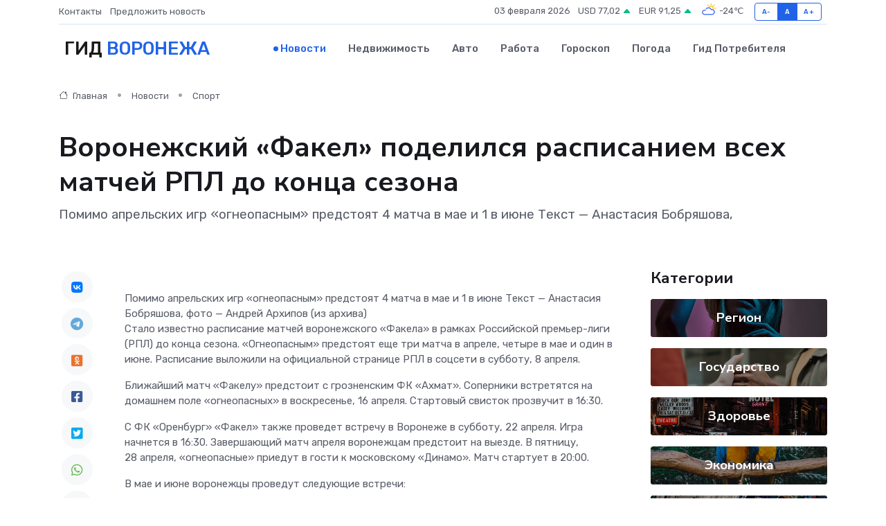

--- FILE ---
content_type: text/html; charset=UTF-8
request_url: https://voronezh365.ru/news/sport/voronezhskiy-fakel-podelilsya-raspisaniem-vseh-matchey-rpl-do-konca-sezona.htm
body_size: 9680
content:
<!DOCTYPE html>
<html lang="ru">
<head>
	<meta charset="utf-8">
	<meta name="csrf-token" content="4PE4hwdB7OBE1mk5Fu5NfpC1K7rn2QSYUWldXhx4">
    <meta http-equiv="X-UA-Compatible" content="IE=edge">
    <meta name="viewport" content="width=device-width, initial-scale=1">
    <title>Воронежский «Факел» поделился расписанием всех матчей РПЛ до конца сезона - новости Воронежа</title>
    <meta name="description" property="description" content="Помимо апрельских игр «огнеопасным» предстоят 4 матча в мае и 1 в июне Текст — Анастасия Бобряшова,">
    
    <meta property="fb:pages" content="105958871990207" />
    <link rel="shortcut icon" type="image/x-icon" href="https://voronezh365.ru/favicon.svg">
    <link rel="canonical" href="https://voronezh365.ru/news/sport/voronezhskiy-fakel-podelilsya-raspisaniem-vseh-matchey-rpl-do-konca-sezona.htm">
    <link rel="preconnect" href="https://fonts.gstatic.com">
    <link rel="dns-prefetch" href="https://fonts.googleapis.com">
    <link rel="dns-prefetch" href="https://pagead2.googlesyndication.com">
    <link rel="dns-prefetch" href="https://res.cloudinary.com">
    <link href="https://fonts.googleapis.com/css2?family=Nunito+Sans:wght@400;700&family=Rubik:wght@400;500;700&display=swap" rel="stylesheet">
    <link rel="stylesheet" type="text/css" href="https://voronezh365.ru/assets/font-awesome/css/all.min.css">
    <link rel="stylesheet" type="text/css" href="https://voronezh365.ru/assets/bootstrap-icons/bootstrap-icons.css">
    <link rel="stylesheet" type="text/css" href="https://voronezh365.ru/assets/tiny-slider/tiny-slider.css">
    <link rel="stylesheet" type="text/css" href="https://voronezh365.ru/assets/glightbox/css/glightbox.min.css">
    <link rel="stylesheet" type="text/css" href="https://voronezh365.ru/assets/plyr/plyr.css">
    <link id="style-switch" rel="stylesheet" type="text/css" href="https://voronezh365.ru/assets/css/style.css">
    <link rel="stylesheet" type="text/css" href="https://voronezh365.ru/assets/css/style2.css">

    <meta name="twitter:card" content="summary">
    <meta name="twitter:site" content="@mysite">
    <meta name="twitter:title" content="Воронежский «Факел» поделился расписанием всех матчей РПЛ до конца сезона - новости Воронежа">
    <meta name="twitter:description" content="Помимо апрельских игр «огнеопасным» предстоят 4 матча в мае и 1 в июне Текст — Анастасия Бобряшова,">
    <meta name="twitter:creator" content="@mysite">
    <meta name="twitter:image:src" content="https://res.cloudinary.com/dmqeosoyi/image/upload/ui7mx9egbrpb0qpvh4pl">
    <meta name="twitter:domain" content="voronezh365.ru">
    <meta name="twitter:card" content="summary_large_image" /><meta name="twitter:image" content="https://res.cloudinary.com/dmqeosoyi/image/upload/ui7mx9egbrpb0qpvh4pl">

    <meta property="og:url" content="http://voronezh365.ru/news/sport/voronezhskiy-fakel-podelilsya-raspisaniem-vseh-matchey-rpl-do-konca-sezona.htm">
    <meta property="og:title" content="Воронежский «Факел» поделился расписанием всех матчей РПЛ до конца сезона - новости Воронежа">
    <meta property="og:description" content="Помимо апрельских игр «огнеопасным» предстоят 4 матча в мае и 1 в июне Текст — Анастасия Бобряшова,">
    <meta property="og:type" content="website">
    <meta property="og:image" content="https://res.cloudinary.com/dmqeosoyi/image/upload/ui7mx9egbrpb0qpvh4pl">
    <meta property="og:locale" content="ru_RU">
    <meta property="og:site_name" content="Гид Воронежа">
    

    <link rel="image_src" href="https://res.cloudinary.com/dmqeosoyi/image/upload/ui7mx9egbrpb0qpvh4pl" />

    <link rel="alternate" type="application/rss+xml" href="https://voronezh365.ru/feed" title="Воронеж: гид, новости, афиша">
        <script async src="https://pagead2.googlesyndication.com/pagead/js/adsbygoogle.js"></script>
    <script>
        (adsbygoogle = window.adsbygoogle || []).push({
            google_ad_client: "ca-pub-0899253526956684",
            enable_page_level_ads: true
        });
    </script>
        
    
    
    
    <script>if (window.top !== window.self) window.top.location.replace(window.self.location.href);</script>
    <script>if(self != top) { top.location=document.location;}</script>

<!-- Google tag (gtag.js) -->
<script async src="https://www.googletagmanager.com/gtag/js?id=G-71VQP5FD0J"></script>
<script>
  window.dataLayer = window.dataLayer || [];
  function gtag(){dataLayer.push(arguments);}
  gtag('js', new Date());

  gtag('config', 'G-71VQP5FD0J');
</script>
</head>
<body>
<script type="text/javascript" > (function(m,e,t,r,i,k,a){m[i]=m[i]||function(){(m[i].a=m[i].a||[]).push(arguments)}; m[i].l=1*new Date();k=e.createElement(t),a=e.getElementsByTagName(t)[0],k.async=1,k.src=r,a.parentNode.insertBefore(k,a)}) (window, document, "script", "https://mc.yandex.ru/metrika/tag.js", "ym"); ym(54008350, "init", {}); ym(86840228, "init", { clickmap:true, trackLinks:true, accurateTrackBounce:true, webvisor:true });</script> <noscript><div><img src="https://mc.yandex.ru/watch/54008350" style="position:absolute; left:-9999px;" alt="" /><img src="https://mc.yandex.ru/watch/86840228" style="position:absolute; left:-9999px;" alt="" /></div></noscript>
<script type="text/javascript">
    new Image().src = "//counter.yadro.ru/hit?r"+escape(document.referrer)+((typeof(screen)=="undefined")?"":";s"+screen.width+"*"+screen.height+"*"+(screen.colorDepth?screen.colorDepth:screen.pixelDepth))+";u"+escape(document.URL)+";h"+escape(document.title.substring(0,150))+";"+Math.random();
</script>
<!-- Rating@Mail.ru counter -->
<script type="text/javascript">
var _tmr = window._tmr || (window._tmr = []);
_tmr.push({id: "3138453", type: "pageView", start: (new Date()).getTime()});
(function (d, w, id) {
  if (d.getElementById(id)) return;
  var ts = d.createElement("script"); ts.type = "text/javascript"; ts.async = true; ts.id = id;
  ts.src = "https://top-fwz1.mail.ru/js/code.js";
  var f = function () {var s = d.getElementsByTagName("script")[0]; s.parentNode.insertBefore(ts, s);};
  if (w.opera == "[object Opera]") { d.addEventListener("DOMContentLoaded", f, false); } else { f(); }
})(document, window, "topmailru-code");
</script><noscript><div>
<img src="https://top-fwz1.mail.ru/counter?id=3138453;js=na" style="border:0;position:absolute;left:-9999px;" alt="Top.Mail.Ru" />
</div></noscript>
<!-- //Rating@Mail.ru counter -->

<header class="navbar-light navbar-sticky header-static">
    <div class="navbar-top d-none d-lg-block small">
        <div class="container">
            <div class="d-md-flex justify-content-between align-items-center my-1">
                <!-- Top bar left -->
                <ul class="nav">
                    <li class="nav-item">
                        <a class="nav-link ps-0" href="https://voronezh365.ru/contacts">Контакты</a>
                    </li>
                    <li class="nav-item">
                        <a class="nav-link ps-0" href="https://voronezh365.ru/sendnews">Предложить новость</a>
                    </li>
                    
                </ul>
                <!-- Top bar right -->
                <div class="d-flex align-items-center">
                    
                    <ul class="list-inline mb-0 text-center text-sm-end me-3">
						<li class="list-inline-item">
							<span>03 февраля 2026</span>
						</li>
                        <li class="list-inline-item">
                            <a class="nav-link px-0" href="https://voronezh365.ru/currency">
                                <span>USD 77,02 <i class="bi bi-caret-up-fill text-success"></i></span>
                            </a>
						</li>
                        <li class="list-inline-item">
                            <a class="nav-link px-0" href="https://voronezh365.ru/currency">
                                <span>EUR 91,25 <i class="bi bi-caret-up-fill text-success"></i></span>
                            </a>
						</li>
						<li class="list-inline-item">
                            <a class="nav-link px-0" href="https://voronezh365.ru/pogoda">
                                <svg xmlns="http://www.w3.org/2000/svg" width="25" height="25" viewBox="0 0 30 30"><path fill="#FFC000" d="M25.335 3.313a.5.5 0 0 0-.708 0l-1.414 1.414a.5.5 0 0 0 0 .707l.354.353a.5.5 0 0 0 .707 0l1.413-1.414a.5.5 0 0 0 0-.707l-.352-.353zm-10.958 0a.5.5 0 0 0-.708 0l-.353.353a.5.5 0 0 0 0 .707l1.414 1.414a.5.5 0 0 0 .707 0l.354-.353a.5.5 0 0 0 0-.707l-1.414-1.414zM25.501 8.75a.5.5 0 0 0-.5.5v.5a.5.5 0 0 0 .5.5h2a.5.5 0 0 0 .499-.5v-.5a.5.5 0 0 0-.5-.5h-2zM19.25 1a.5.5 0 0 0-.499.5v2a.5.5 0 0 0 .5.5h.5a.5.5 0 0 0 .5-.5v-2a.5.5 0 0 0-.5-.5h-.5zm-3.98 7.025C15.883 6.268 17.536 5 19.5 5A4.5 4.5 0 0 1 24 9.5c0 .784-.22 1.511-.572 2.153a4.997 4.997 0 0 0-1.406-.542A2.976 2.976 0 0 0 22.5 9.5c0-1.655-1.346-3-3-3a3 3 0 0 0-2.74 1.791 5.994 5.994 0 0 0-1.49-.266zM0 0v30V0zm30 0v30V0z"></path><path fill="#315EFB" d="M25.036 13.066a4.948 4.948 0 0 1 0 5.868A4.99 4.99 0 0 1 20.99 21H8.507a4.49 4.49 0 0 1-3.64-1.86 4.458 4.458 0 0 1 0-5.281A4.491 4.491 0 0 1 8.506 12c.686 0 1.37.159 1.996.473a.5.5 0 0 1 .16.766l-.33.399a.502.502 0 0 1-.598.132 2.976 2.976 0 0 0-3.346.608 3.007 3.007 0 0 0 .334 4.532c.527.396 1.177.59 1.836.59H20.94a3.54 3.54 0 0 0 2.163-.711 3.497 3.497 0 0 0 1.358-3.206 3.45 3.45 0 0 0-.706-1.727A3.486 3.486 0 0 0 20.99 12.5c-.07 0-.138.016-.208.02-.328.02-.645.085-.947.192a.496.496 0 0 1-.63-.287 4.637 4.637 0 0 0-.445-.874 4.495 4.495 0 0 0-.584-.733A4.461 4.461 0 0 0 14.998 9.5a4.46 4.46 0 0 0-3.177 1.318 2.326 2.326 0 0 0-.135.147.5.5 0 0 1-.592.131 5.78 5.78 0 0 0-.453-.19.5.5 0 0 1-.21-.79A5.97 5.97 0 0 1 14.998 8a5.97 5.97 0 0 1 4.237 1.757c.398.399.704.85.966 1.319.262-.042.525-.076.79-.076a4.99 4.99 0 0 1 4.045 2.066zM0 0v30V0zm30 0v30V0z"></path></svg>
                                <span>-24&#8451;</span>
                            </a>
						</li>
					</ul>

                    <!-- Font size accessibility START -->
                    <div class="btn-group me-2" role="group" aria-label="font size changer">
                        <input type="radio" class="btn-check" name="fntradio" id="font-sm">
                        <label class="btn btn-xs btn-outline-primary mb-0" for="font-sm">A-</label>

                        <input type="radio" class="btn-check" name="fntradio" id="font-default" checked>
                        <label class="btn btn-xs btn-outline-primary mb-0" for="font-default">A</label>

                        <input type="radio" class="btn-check" name="fntradio" id="font-lg">
                        <label class="btn btn-xs btn-outline-primary mb-0" for="font-lg">A+</label>
                    </div>

                    
                </div>
            </div>
            <!-- Divider -->
            <div class="border-bottom border-2 border-primary opacity-1"></div>
        </div>
    </div>

    <!-- Logo Nav START -->
    <nav class="navbar navbar-expand-lg">
        <div class="container">
            <!-- Logo START -->
            <a class="navbar-brand" href="https://voronezh365.ru" style="text-align: end;">
                
                			<span class="ms-2 fs-3 text-uppercase fw-normal">Гид <span style="color: #2163e8;">Воронежа</span></span>
                            </a>
            <!-- Logo END -->

            <!-- Responsive navbar toggler -->
            <button class="navbar-toggler ms-auto" type="button" data-bs-toggle="collapse"
                data-bs-target="#navbarCollapse" aria-controls="navbarCollapse" aria-expanded="false"
                aria-label="Toggle navigation">
                <span class="text-body h6 d-none d-sm-inline-block">Menu</span>
                <span class="navbar-toggler-icon"></span>
            </button>

            <!-- Main navbar START -->
            <div class="collapse navbar-collapse" id="navbarCollapse">
                <ul class="navbar-nav navbar-nav-scroll mx-auto">
                                        <li class="nav-item"> <a class="nav-link active" href="https://voronezh365.ru/news">Новости</a></li>
                                        <li class="nav-item"> <a class="nav-link" href="https://voronezh365.ru/realty">Недвижимость</a></li>
                                        <li class="nav-item"> <a class="nav-link" href="https://voronezh365.ru/auto">Авто</a></li>
                                        <li class="nav-item"> <a class="nav-link" href="https://voronezh365.ru/job">Работа</a></li>
                                        <li class="nav-item"> <a class="nav-link" href="https://voronezh365.ru/horoscope">Гороскоп</a></li>
                                        <li class="nav-item"> <a class="nav-link" href="https://voronezh365.ru/pogoda">Погода</a></li>
                                        <li class="nav-item"> <a class="nav-link" href="https://voronezh365.ru/poleznoe">Гид потребителя</a></li>
                                    </ul>
            </div>
            <!-- Main navbar END -->

            
        </div>
    </nav>
    <!-- Logo Nav END -->
</header>
    <main>
        <!-- =======================
                Main content START -->
        <section class="pt-3 pb-lg-5">
            <div class="container" data-sticky-container>
                <div class="row">
                    <!-- Main Post START -->
                    <div class="col-lg-9">
                        <!-- Categorie Detail START -->
                        <div class="mb-4">
							<nav aria-label="breadcrumb" itemscope itemtype="http://schema.org/BreadcrumbList">
								<ol class="breadcrumb breadcrumb-dots">
									<li class="breadcrumb-item" itemprop="itemListElement" itemscope itemtype="http://schema.org/ListItem">
										<meta itemprop="name" content="Гид Воронежа">
										<meta itemprop="position" content="1">
										<meta itemprop="item" content="https://voronezh365.ru">
										<a itemprop="url" href="https://voronezh365.ru">
										<i class="bi bi-house me-1"></i> Главная
										</a>
									</li>
									<li class="breadcrumb-item" itemprop="itemListElement" itemscope itemtype="http://schema.org/ListItem">
										<meta itemprop="name" content="Новости">
										<meta itemprop="position" content="2">
										<meta itemprop="item" content="https://voronezh365.ru/news">
										<a itemprop="url" href="https://voronezh365.ru/news"> Новости</a>
									</li>
									<li class="breadcrumb-item" aria-current="page" itemprop="itemListElement" itemscope itemtype="http://schema.org/ListItem">
										<meta itemprop="name" content="Спорт">
										<meta itemprop="position" content="3">
										<meta itemprop="item" content="https://voronezh365.ru/news/sport">
										<a itemprop="url" href="https://voronezh365.ru/news/sport"> Спорт</a>
									</li>
									<li aria-current="page" itemprop="itemListElement" itemscope itemtype="http://schema.org/ListItem">
									<meta itemprop="name" content="Воронежский «Факел» поделился расписанием всех матчей РПЛ до конца сезона">
									<meta itemprop="position" content="4" />
									<meta itemprop="item" content="https://voronezh365.ru/news/sport/voronezhskiy-fakel-podelilsya-raspisaniem-vseh-matchey-rpl-do-konca-sezona.htm">
									</li>
								</ol>
							</nav>
						
                        </div>
                    </div>
                </div>
                <div class="row align-items-center">
                                                        <!-- Content -->
                    <div class="col-md-12 mt-4 mt-md-0">
                                            <h1 class="display-6">Воронежский «Факел» поделился расписанием всех матчей РПЛ до конца сезона</h1>
                        <p class="lead">Помимо апрельских игр «огнеопасным» предстоят 4 матча в мае и 1 в июне Текст — Анастасия Бобряшова,</p>
                    </div>
				                                    </div>
            </div>
        </section>
        <!-- =======================
        Main START -->
        <section class="pt-0">
            <div class="container position-relative" data-sticky-container>
                <div class="row">
                    <!-- Left sidebar START -->
                    <div class="col-md-1">
                        <div class="text-start text-lg-center mb-5" data-sticky data-margin-top="80" data-sticky-for="767">
                            <style>
                                .fa-vk::before {
                                    color: #07f;
                                }
                                .fa-telegram::before {
                                    color: #64a9dc;
                                }
                                .fa-facebook-square::before {
                                    color: #3b5998;
                                }
                                .fa-odnoklassniki-square::before {
                                    color: #eb722e;
                                }
                                .fa-twitter-square::before {
                                    color: #00aced;
                                }
                                .fa-whatsapp::before {
                                    color: #65bc54;
                                }
                                .fa-viber::before {
                                    color: #7b519d;
                                }
                                .fa-moimir svg {
                                    background-color: #168de2;
                                    height: 18px;
                                    width: 18px;
                                    background-size: 18px 18px;
                                    border-radius: 4px;
                                    margin-bottom: 2px;
                                }
                            </style>
                            <ul class="nav text-white-force">
                                <li class="nav-item">
                                    <a class="nav-link icon-md rounded-circle m-1 p-0 fs-5 bg-light" href="https://vk.com/share.php?url=https://voronezh365.ru/news/sport/voronezhskiy-fakel-podelilsya-raspisaniem-vseh-matchey-rpl-do-konca-sezona.htm&title=Воронежский «Факел» поделился расписанием всех матчей РПЛ до конца сезона - новости Воронежа&utm_source=share" rel="nofollow" target="_blank">
                                        <i class="fab fa-vk align-middle text-body"></i>
                                    </a>
                                </li>
                                <li class="nav-item">
                                    <a class="nav-link icon-md rounded-circle m-1 p-0 fs-5 bg-light" href="https://t.me/share/url?url=https://voronezh365.ru/news/sport/voronezhskiy-fakel-podelilsya-raspisaniem-vseh-matchey-rpl-do-konca-sezona.htm&text=Воронежский «Факел» поделился расписанием всех матчей РПЛ до конца сезона - новости Воронежа&utm_source=share" rel="nofollow" target="_blank">
                                        <i class="fab fa-telegram align-middle text-body"></i>
                                    </a>
                                </li>
                                <li class="nav-item">
                                    <a class="nav-link icon-md rounded-circle m-1 p-0 fs-5 bg-light" href="https://connect.ok.ru/offer?url=https://voronezh365.ru/news/sport/voronezhskiy-fakel-podelilsya-raspisaniem-vseh-matchey-rpl-do-konca-sezona.htm&title=Воронежский «Факел» поделился расписанием всех матчей РПЛ до конца сезона - новости Воронежа&utm_source=share" rel="nofollow" target="_blank">
                                        <i class="fab fa-odnoklassniki-square align-middle text-body"></i>
                                    </a>
                                </li>
                                <li class="nav-item">
                                    <a class="nav-link icon-md rounded-circle m-1 p-0 fs-5 bg-light" href="https://www.facebook.com/sharer.php?src=sp&u=https://voronezh365.ru/news/sport/voronezhskiy-fakel-podelilsya-raspisaniem-vseh-matchey-rpl-do-konca-sezona.htm&title=Воронежский «Факел» поделился расписанием всех матчей РПЛ до конца сезона - новости Воронежа&utm_source=share" rel="nofollow" target="_blank">
                                        <i class="fab fa-facebook-square align-middle text-body"></i>
                                    </a>
                                </li>
                                <li class="nav-item">
                                    <a class="nav-link icon-md rounded-circle m-1 p-0 fs-5 bg-light" href="https://twitter.com/intent/tweet?text=Воронежский «Факел» поделился расписанием всех матчей РПЛ до конца сезона - новости Воронежа&url=https://voronezh365.ru/news/sport/voronezhskiy-fakel-podelilsya-raspisaniem-vseh-matchey-rpl-do-konca-sezona.htm&utm_source=share" rel="nofollow" target="_blank">
                                        <i class="fab fa-twitter-square align-middle text-body"></i>
                                    </a>
                                </li>
                                <li class="nav-item">
                                    <a class="nav-link icon-md rounded-circle m-1 p-0 fs-5 bg-light" href="https://api.whatsapp.com/send?text=Воронежский «Факел» поделился расписанием всех матчей РПЛ до конца сезона - новости Воронежа https://voronezh365.ru/news/sport/voronezhskiy-fakel-podelilsya-raspisaniem-vseh-matchey-rpl-do-konca-sezona.htm&utm_source=share" rel="nofollow" target="_blank">
                                        <i class="fab fa-whatsapp align-middle text-body"></i>
                                    </a>
                                </li>
                                <li class="nav-item">
                                    <a class="nav-link icon-md rounded-circle m-1 p-0 fs-5 bg-light" href="viber://forward?text=Воронежский «Факел» поделился расписанием всех матчей РПЛ до конца сезона - новости Воронежа https://voronezh365.ru/news/sport/voronezhskiy-fakel-podelilsya-raspisaniem-vseh-matchey-rpl-do-konca-sezona.htm&utm_source=share" rel="nofollow" target="_blank">
                                        <i class="fab fa-viber align-middle text-body"></i>
                                    </a>
                                </li>
                                <li class="nav-item">
                                    <a class="nav-link icon-md rounded-circle m-1 p-0 fs-5 bg-light" href="https://connect.mail.ru/share?url=https://voronezh365.ru/news/sport/voronezhskiy-fakel-podelilsya-raspisaniem-vseh-matchey-rpl-do-konca-sezona.htm&title=Воронежский «Факел» поделился расписанием всех матчей РПЛ до конца сезона - новости Воронежа&utm_source=share" rel="nofollow" target="_blank">
                                        <i class="fab fa-moimir align-middle text-body"><svg viewBox='0 0 24 24' xmlns='http://www.w3.org/2000/svg'><path d='M8.889 9.667a1.333 1.333 0 100-2.667 1.333 1.333 0 000 2.667zm6.222 0a1.333 1.333 0 100-2.667 1.333 1.333 0 000 2.667zm4.77 6.108l-1.802-3.028a.879.879 0 00-1.188-.307.843.843 0 00-.313 1.166l.214.36a6.71 6.71 0 01-4.795 1.996 6.711 6.711 0 01-4.792-1.992l.217-.364a.844.844 0 00-.313-1.166.878.878 0 00-1.189.307l-1.8 3.028a.844.844 0 00.312 1.166.88.88 0 001.189-.307l.683-1.147a8.466 8.466 0 005.694 2.18 8.463 8.463 0 005.698-2.184l.685 1.151a.873.873 0 001.189.307.844.844 0 00.312-1.166z' fill='#FFF' fill-rule='evenodd'/></svg></i>
                                    </a>
                                </li>
                                
                            </ul>
                        </div>
                    </div>
                    <!-- Left sidebar END -->

                    <!-- Main Content START -->
                    <div class="col-md-10 col-lg-8 mb-5">
                        <div class="mb-4">
                                                    </div>
                        <div itemscope itemtype="http://schema.org/NewsArticle">
                            <meta itemprop="headline" content="Воронежский «Факел» поделился расписанием всех матчей РПЛ до конца сезона">
                            <meta itemprop="identifier" content="https://voronezh365.ru/11933">
                            <span itemprop="articleBody">Помимо апрельских игр «огнеопасным» предстоят 4 матча в мае и 1 в июне

Текст — Анастасия Бобряшова, фото — Андрей Архипов (из архива)

<p> Стало известно расписание матчей воронежского «Факела» в рамках Российской премьер-лиги (РПЛ) до конца сезона. «Огнеопасным» предстоят еще три матча в апреле, четыре в мае и один в июне. Расписание выложили на официальной странице РПЛ в соцсети в субботу, 8 апреля. </p> <p> Ближайший матч «Факелу»  предстоит  с грозненским ФК «Ахмат». Соперники встретятся на домашнем поле «огнеопасных» в воскресенье, 16 апреля. Стартовый свисток прозвучит в 16:30. </p> <p> С ФК «Оренбург» «Факел» также проведет встречу в Воронеже в субботу, 22 апреля. Игра начнется в 16:30. Завершающий матч апреля воронежцам предстоит на выезде. В пятницу, 28 апреля, «огнеопасные» приедут в гости к московскому «Динамо». Матч стартует в 20:00. 
										
											
											

										
</p> <p> В мае и июне воронежцы проведут следующие встречи: </p>  гостевой матч с ФК «Ростов» – 6 мая в 19:00;   домашний матч с ФК «Пари НН» – 14 мая в 19:00; <br>   гостевой матч с московским «Локомотивом» – 20 мая в 14:00; <br>   домашний матч с ФК «Крылья Советов» из Самары – 28 мая в 16:30; <br>   гостевой матч с московским «Зенитом» – 3 июня в 17:00. <br>  <p> Ранее воронежский «Факел»  уступил  «Торпедо» в «Лужниках» со счетом 0:2. Главный тренер «огнеопасных» Дмитрий Пятибратов  назвал результат встречи  несправедливым. </p></span>
                        </div>
                                                                        <div><a href="https://riavrn.ru/news/voronezhskij-fakel-podelilsya-raspisaniem-vseh-matchej-rpl-do-konca-sezona/" target="_blank" rel="author">Источник</a></div>
                                                                        <div class="col-12 mt-3"><a href="https://voronezh365.ru/sendnews">Предложить новость</a></div>
                        <div class="col-12 mt-5">
                            <h2 class="my-3">Последние новости</h2>
                            <div class="row gy-4">
                                <!-- Card item START -->
<div class="col-sm-6">
    <div class="card" itemscope="" itemtype="http://schema.org/BlogPosting">
        <!-- Card img -->
        <div class="position-relative">
                        <img class="card-img" src="https://res.cloudinary.com/dmqeosoyi/image/upload/c_fill,w_420,h_315,q_auto,g_face/cpnrzjskio8e2ssaq3jv" alt="Сколько стоит ремонт частотного преобразователя: что влияет на цену?" itemprop="image">
                    </div>
        <div class="card-body px-0 pt-3" itemprop="name">
            <h4 class="card-title" itemprop="headline"><a href="https://voronezh365.ru/news/ekonomika/skolko-stoit-remont-chastotnogo-preobrazovatelya-chto-vliyaet-na-cenu.htm"
                    class="btn-link text-reset fw-bold" itemprop="url">Сколько стоит ремонт частотного преобразователя: что влияет на цену?</a></h4>
            <p class="card-text" itemprop="articleBody">Разбираем факторы, формирующие стоимость обслуживания и восстановления частотников</p>
        </div>
        <meta itemprop="author" content="Редактор"/>
        <meta itemscope itemprop="mainEntityOfPage" itemType="https://schema.org/WebPage" itemid="https://voronezh365.ru/news/ekonomika/skolko-stoit-remont-chastotnogo-preobrazovatelya-chto-vliyaet-na-cenu.htm"/>
        <meta itemprop="dateModified" content="2025-11-04"/>
        <meta itemprop="datePublished" content="2025-11-04"/>
    </div>
</div>
<!-- Card item END -->
<!-- Card item START -->
<div class="col-sm-6">
    <div class="card" itemscope="" itemtype="http://schema.org/BlogPosting">
        <!-- Card img -->
        <div class="position-relative">
                        <img class="card-img" src="https://res.cloudinary.com/dmqeosoyi/image/upload/c_fill,w_420,h_315,q_auto,g_face/u1jk9wnuwfjrbznniizf" alt="Из-за ремонта железнодорожного переезда в Воронеже изменят маршрут пригородного автобуса" itemprop="image">
                    </div>
        <div class="card-body px-0 pt-3" itemprop="name">
            <h4 class="card-title" itemprop="headline"><a href="https://voronezh365.ru/news/region/iz-za-remonta-zheleznodorozhnogo-pereezda-v-voronezhe-izmenyat-marshrut-prigorodnogo-avtobusa.htm"
                    class="btn-link text-reset fw-bold" itemprop="url">Из-за ремонта железнодорожного переезда в Воронеже изменят маршрут пригородного автобуса</a></h4>
            <p class="card-text" itemprop="articleBody">Фото: Google Maps

Из-за ремонта железнодорожного переезда на левом берегу Воронежа временно изменится маршрут одного из пригородных автобусов.</p>
        </div>
        <meta itemprop="author" content="Редактор"/>
        <meta itemscope itemprop="mainEntityOfPage" itemType="https://schema.org/WebPage" itemid="https://voronezh365.ru/news/region/iz-za-remonta-zheleznodorozhnogo-pereezda-v-voronezhe-izmenyat-marshrut-prigorodnogo-avtobusa.htm"/>
        <meta itemprop="dateModified" content="2025-04-06"/>
        <meta itemprop="datePublished" content="2025-04-06"/>
    </div>
</div>
<!-- Card item END -->
<!-- Card item START -->
<div class="col-sm-6">
    <div class="card" itemscope="" itemtype="http://schema.org/BlogPosting">
        <!-- Card img -->
        <div class="position-relative">
                        <img class="card-img" src="https://res.cloudinary.com/dmqeosoyi/image/upload/c_fill,w_420,h_315,q_auto,g_face/q1rp2iqr2umyz7xhqs1h" alt="Проведенное госжилинспекцией профилактическое мероприятие помогло воронежцам добиться ремонта кровли" itemprop="image">
                    </div>
        <div class="card-body px-0 pt-3" itemprop="name">
            <h4 class="card-title" itemprop="headline"><a href="https://voronezh365.ru/news/region/provedennoe-goszhilinspekciey-profilakticheskoe-meropriyatie-pomoglo-voronezhcam-dobitsya-remonta-krovli.htm"
                    class="btn-link text-reset fw-bold" itemprop="url">Проведенное госжилинспекцией профилактическое мероприятие помогло воронежцам добиться ремонта кровли</a></h4>
            <p class="card-text" itemprop="articleBody">Жительница многоквартирного дома № 8 по ул. Космонавтов обратилась в ГЖИ Воронежской области с жалобой на регулярную протечку кровли.</p>
        </div>
        <meta itemprop="author" content="Редактор"/>
        <meta itemscope itemprop="mainEntityOfPage" itemType="https://schema.org/WebPage" itemid="https://voronezh365.ru/news/region/provedennoe-goszhilinspekciey-profilakticheskoe-meropriyatie-pomoglo-voronezhcam-dobitsya-remonta-krovli.htm"/>
        <meta itemprop="dateModified" content="2025-04-06"/>
        <meta itemprop="datePublished" content="2025-04-06"/>
    </div>
</div>
<!-- Card item END -->
<!-- Card item START -->
<div class="col-sm-6">
    <div class="card" itemscope="" itemtype="http://schema.org/BlogPosting">
        <!-- Card img -->
        <div class="position-relative">
            <img class="card-img" src="https://res.cloudinary.com/dzttx7cpc/image/upload/c_fill,w_420,h_315,q_auto,g_face/r7veu3ey8cqaawwwsw5m" alt="Пошаговое руководство: как грамотно оформить первый микрозайм" itemprop="image">
        </div>
        <div class="card-body px-0 pt-3" itemprop="name">
            <h4 class="card-title" itemprop="headline"><a href="https://simferopol-gid.ru/news/ekonomika/poshagovoe-rukovodstvo-kak-gramotno-oformit-pervyy-mikrozaym.htm" class="btn-link text-reset fw-bold" itemprop="url">Пошаговое руководство: как грамотно оформить первый микрозайм</a></h4>
            <p class="card-text" itemprop="articleBody">Как взять кредит с умом и не пожалеть об этом спустя пару месяцев</p>
        </div>
        <meta itemprop="author" content="Редактор"/>
        <meta itemscope itemprop="mainEntityOfPage" itemType="https://schema.org/WebPage" itemid="https://simferopol-gid.ru/news/ekonomika/poshagovoe-rukovodstvo-kak-gramotno-oformit-pervyy-mikrozaym.htm"/>
        <meta itemprop="dateModified" content="2026-02-03"/>
        <meta itemprop="datePublished" content="2026-02-03"/>
    </div>
</div>
<!-- Card item END -->
                            </div>
                        </div>
						<div class="col-12 bg-primary bg-opacity-10 p-2 mt-3 rounded">
							Здесь вы можете узнать о лучших предложениях и выгодных условиях, чтобы <a href="https://chaykovsky-gid.ru/realty">купить квартиру в Чайковском</a>
						</div>
                        <!-- Comments START -->
                        <div class="mt-5">
                            <h3>Комментарии (0)</h3>
                        </div>
                        <!-- Comments END -->
                        <!-- Reply START -->
                        <div>
                            <h3>Добавить комментарий</h3>
                            <small>Ваш email не публикуется. Обязательные поля отмечены *</small>
                            <form class="row g-3 mt-2">
                                <div class="col-md-6">
                                    <label class="form-label">Имя *</label>
                                    <input type="text" class="form-control" aria-label="First name">
                                </div>
                                <div class="col-md-6">
                                    <label class="form-label">Email *</label>
                                    <input type="email" class="form-control">
                                </div>
                                <div class="col-12">
                                    <label class="form-label">Текст комментария *</label>
                                    <textarea class="form-control" rows="3"></textarea>
                                </div>
                                <div class="col-12">
                                    <button type="submit" class="btn btn-primary">Оставить комментарий</button>
                                </div>
                            </form>
                        </div>
                        <!-- Reply END -->
                    </div>
                    <!-- Main Content END -->
                    <!-- Right sidebar START -->
                    <div class="col-lg-3 d-none d-lg-block">
                        <div data-sticky data-margin-top="80" data-sticky-for="991">
                            <!-- Categories -->
                            <div>
                                <h4 class="mb-3">Категории</h4>
                                                                    <!-- Category item -->
                                    <div class="text-center mb-3 card-bg-scale position-relative overflow-hidden rounded"
                                        style="background-image:url(https://voronezh365.ru/assets/images/blog/4by3/08.jpg); background-position: center left; background-size: cover;">
                                        <div class="bg-dark-overlay-4 p-3">
                                            <a href="https://voronezh365.ru/news/region"
                                                class="stretched-link btn-link fw-bold text-white h5">Регион</a>
                                        </div>
                                    </div>
                                                                    <!-- Category item -->
                                    <div class="text-center mb-3 card-bg-scale position-relative overflow-hidden rounded"
                                        style="background-image:url(https://voronezh365.ru/assets/images/blog/4by3/09.jpg); background-position: center left; background-size: cover;">
                                        <div class="bg-dark-overlay-4 p-3">
                                            <a href="https://voronezh365.ru/news/gosudarstvo"
                                                class="stretched-link btn-link fw-bold text-white h5">Государство</a>
                                        </div>
                                    </div>
                                                                    <!-- Category item -->
                                    <div class="text-center mb-3 card-bg-scale position-relative overflow-hidden rounded"
                                        style="background-image:url(https://voronezh365.ru/assets/images/blog/4by3/01.jpg); background-position: center left; background-size: cover;">
                                        <div class="bg-dark-overlay-4 p-3">
                                            <a href="https://voronezh365.ru/news/zdorove"
                                                class="stretched-link btn-link fw-bold text-white h5">Здоровье</a>
                                        </div>
                                    </div>
                                                                    <!-- Category item -->
                                    <div class="text-center mb-3 card-bg-scale position-relative overflow-hidden rounded"
                                        style="background-image:url(https://voronezh365.ru/assets/images/blog/4by3/03.jpg); background-position: center left; background-size: cover;">
                                        <div class="bg-dark-overlay-4 p-3">
                                            <a href="https://voronezh365.ru/news/ekonomika"
                                                class="stretched-link btn-link fw-bold text-white h5">Экономика</a>
                                        </div>
                                    </div>
                                                                    <!-- Category item -->
                                    <div class="text-center mb-3 card-bg-scale position-relative overflow-hidden rounded"
                                        style="background-image:url(https://voronezh365.ru/assets/images/blog/4by3/05.jpg); background-position: center left; background-size: cover;">
                                        <div class="bg-dark-overlay-4 p-3">
                                            <a href="https://voronezh365.ru/news/politika"
                                                class="stretched-link btn-link fw-bold text-white h5">Политика</a>
                                        </div>
                                    </div>
                                                                    <!-- Category item -->
                                    <div class="text-center mb-3 card-bg-scale position-relative overflow-hidden rounded"
                                        style="background-image:url(https://voronezh365.ru/assets/images/blog/4by3/01.jpg); background-position: center left; background-size: cover;">
                                        <div class="bg-dark-overlay-4 p-3">
                                            <a href="https://voronezh365.ru/news/nauka-i-obrazovanie"
                                                class="stretched-link btn-link fw-bold text-white h5">Наука и Образование</a>
                                        </div>
                                    </div>
                                                                    <!-- Category item -->
                                    <div class="text-center mb-3 card-bg-scale position-relative overflow-hidden rounded"
                                        style="background-image:url(https://voronezh365.ru/assets/images/blog/4by3/02.jpg); background-position: center left; background-size: cover;">
                                        <div class="bg-dark-overlay-4 p-3">
                                            <a href="https://voronezh365.ru/news/proisshestviya"
                                                class="stretched-link btn-link fw-bold text-white h5">Происшествия</a>
                                        </div>
                                    </div>
                                                                    <!-- Category item -->
                                    <div class="text-center mb-3 card-bg-scale position-relative overflow-hidden rounded"
                                        style="background-image:url(https://voronezh365.ru/assets/images/blog/4by3/04.jpg); background-position: center left; background-size: cover;">
                                        <div class="bg-dark-overlay-4 p-3">
                                            <a href="https://voronezh365.ru/news/religiya"
                                                class="stretched-link btn-link fw-bold text-white h5">Религия</a>
                                        </div>
                                    </div>
                                                                    <!-- Category item -->
                                    <div class="text-center mb-3 card-bg-scale position-relative overflow-hidden rounded"
                                        style="background-image:url(https://voronezh365.ru/assets/images/blog/4by3/03.jpg); background-position: center left; background-size: cover;">
                                        <div class="bg-dark-overlay-4 p-3">
                                            <a href="https://voronezh365.ru/news/kultura"
                                                class="stretched-link btn-link fw-bold text-white h5">Культура</a>
                                        </div>
                                    </div>
                                                                    <!-- Category item -->
                                    <div class="text-center mb-3 card-bg-scale position-relative overflow-hidden rounded"
                                        style="background-image:url(https://voronezh365.ru/assets/images/blog/4by3/02.jpg); background-position: center left; background-size: cover;">
                                        <div class="bg-dark-overlay-4 p-3">
                                            <a href="https://voronezh365.ru/news/sport"
                                                class="stretched-link btn-link fw-bold text-white h5">Спорт</a>
                                        </div>
                                    </div>
                                                                    <!-- Category item -->
                                    <div class="text-center mb-3 card-bg-scale position-relative overflow-hidden rounded"
                                        style="background-image:url(https://voronezh365.ru/assets/images/blog/4by3/09.jpg); background-position: center left; background-size: cover;">
                                        <div class="bg-dark-overlay-4 p-3">
                                            <a href="https://voronezh365.ru/news/obschestvo"
                                                class="stretched-link btn-link fw-bold text-white h5">Общество</a>
                                        </div>
                                    </div>
                                                            </div>
                        </div>
                    </div>
                    <!-- Right sidebar END -->
                </div>
        </section>
    </main>
<footer class="bg-dark pt-5">
    
    <!-- Footer copyright START -->
    <div class="bg-dark-overlay-3 mt-5">
        <div class="container">
            <div class="row align-items-center justify-content-md-between py-4">
                <div class="col-md-6">
                    <!-- Copyright -->
                    <div class="text-center text-md-start text-primary-hover text-muted">
                        &#169;2026 Воронеж. Все права защищены.
                    </div>
                </div>
                
            </div>
        </div>
    </div>
    <!-- Footer copyright END -->
    <script type="application/ld+json">
        {"@context":"https:\/\/schema.org","@type":"Organization","name":"\u0412\u043e\u0440\u043e\u043d\u0435\u0436 - \u0433\u0438\u0434, \u043d\u043e\u0432\u043e\u0441\u0442\u0438, \u0430\u0444\u0438\u0448\u0430","url":"https:\/\/voronezh365.ru","sameAs":["https:\/\/vk.com\/public207893195","https:\/\/t.me\/voronezh_gid"]}
    </script>
</footer>
<!-- Back to top -->
<div class="back-top"><i class="bi bi-arrow-up-short"></i></div>
<script src="https://voronezh365.ru/assets/bootstrap/js/bootstrap.bundle.min.js"></script>
<script src="https://voronezh365.ru/assets/tiny-slider/tiny-slider.js"></script>
<script src="https://voronezh365.ru/assets/sticky-js/sticky.min.js"></script>
<script src="https://voronezh365.ru/assets/glightbox/js/glightbox.min.js"></script>
<script src="https://voronezh365.ru/assets/plyr/plyr.js"></script>
<script src="https://voronezh365.ru/assets/js/functions.js"></script>
<script src="https://yastatic.net/share2/share.js" async></script>
<script defer src="https://static.cloudflareinsights.com/beacon.min.js/vcd15cbe7772f49c399c6a5babf22c1241717689176015" integrity="sha512-ZpsOmlRQV6y907TI0dKBHq9Md29nnaEIPlkf84rnaERnq6zvWvPUqr2ft8M1aS28oN72PdrCzSjY4U6VaAw1EQ==" data-cf-beacon='{"version":"2024.11.0","token":"195125e9e08943ae8f3e2a1349bca9f4","r":1,"server_timing":{"name":{"cfCacheStatus":true,"cfEdge":true,"cfExtPri":true,"cfL4":true,"cfOrigin":true,"cfSpeedBrain":true},"location_startswith":null}}' crossorigin="anonymous"></script>
</body>
</html>


--- FILE ---
content_type: text/html; charset=utf-8
request_url: https://www.google.com/recaptcha/api2/aframe
body_size: 268
content:
<!DOCTYPE HTML><html><head><meta http-equiv="content-type" content="text/html; charset=UTF-8"></head><body><script nonce="uq5GVQAe1yc-AVCuKkTkiA">/** Anti-fraud and anti-abuse applications only. See google.com/recaptcha */ try{var clients={'sodar':'https://pagead2.googlesyndication.com/pagead/sodar?'};window.addEventListener("message",function(a){try{if(a.source===window.parent){var b=JSON.parse(a.data);var c=clients[b['id']];if(c){var d=document.createElement('img');d.src=c+b['params']+'&rc='+(localStorage.getItem("rc::a")?sessionStorage.getItem("rc::b"):"");window.document.body.appendChild(d);sessionStorage.setItem("rc::e",parseInt(sessionStorage.getItem("rc::e")||0)+1);localStorage.setItem("rc::h",'1770097459732');}}}catch(b){}});window.parent.postMessage("_grecaptcha_ready", "*");}catch(b){}</script></body></html>